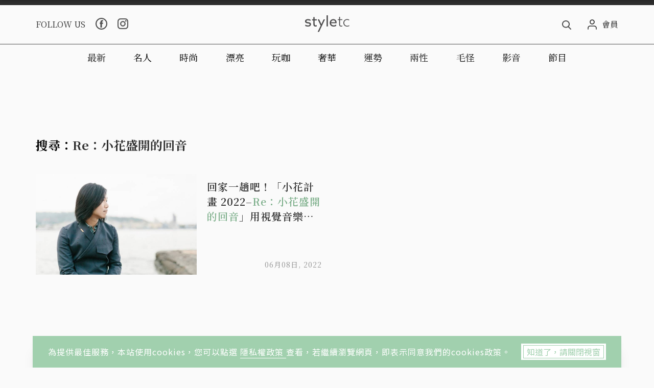

--- FILE ---
content_type: text/html; charset=utf-8
request_url: https://www.google.com/recaptcha/api2/aframe
body_size: 266
content:
<!DOCTYPE HTML><html><head><meta http-equiv="content-type" content="text/html; charset=UTF-8"></head><body><script nonce="kShYq0tyLCM-8Tpg2NVelg">/** Anti-fraud and anti-abuse applications only. See google.com/recaptcha */ try{var clients={'sodar':'https://pagead2.googlesyndication.com/pagead/sodar?'};window.addEventListener("message",function(a){try{if(a.source===window.parent){var b=JSON.parse(a.data);var c=clients[b['id']];if(c){var d=document.createElement('img');d.src=c+b['params']+'&rc='+(localStorage.getItem("rc::a")?sessionStorage.getItem("rc::b"):"");window.document.body.appendChild(d);sessionStorage.setItem("rc::e",parseInt(sessionStorage.getItem("rc::e")||0)+1);localStorage.setItem("rc::h",'1769964200048');}}}catch(b){}});window.parent.postMessage("_grecaptcha_ready", "*");}catch(b){}</script></body></html>

--- FILE ---
content_type: image/svg+xml
request_url: https://static.styletc.com/images/dist/article/XX.svg
body_size: 878
content:
<?xml version="1.0" encoding="UTF-8"?>
<svg width="17px" height="17px" viewBox="0 0 17 17" version="1.1" xmlns="http://www.w3.org/2000/svg" xmlns:xlink="http://www.w3.org/1999/xlink">
    <!-- Generator: Sketch 60 (88103) - https://sketch.com -->
    <title>Fill 3</title>
    <desc>Created with Sketch.</desc>
    <g id="內文頁" stroke="none" stroke-width="1" fill="none" fill-rule="evenodd">
        <g id="styletc＿18＿web" transform="translate(-517.000000, -607.000000)" fill="#FFFFFF" stroke="#FFFFFF" stroke-width="0.5">
            <g id="Group-18" transform="translate(420.000000, 336.000000)">
                <g id="Group-4" transform="translate(50.000000, 258.000000)">
                    <g id="Group-17" transform="translate(48.000000, 6.000000)">
                        <path d="M14.7281372,8.28319572 C14.3654214,7.92099093 13.7775896,7.92099093 13.4151058,8.28319572 L7.50579726,14.1879572 L1.59648868,8.28319572 C1.24009859,7.91467003 0.652266778,7.90446381 0.283457303,8.26052168 C-0.0854102072,8.61640557 -0.0956242856,9.20378506 0.260765799,9.57231075 C0.268252254,9.5800234 0.27573871,9.58773605 0.283457303,9.59521675 L6.19276589,15.4999783 L0.283457303,21.4047398 C-0.0854102072,21.7606237 -0.0956242856,22.3480032 0.260765799,22.7167608 C0.616923746,23.0853445 1.20475556,23.0955507 1.57356504,22.7394349 C1.58128363,22.7319542 1.58900222,22.7244735 1.59648868,22.7167608 L7.50579726,16.8119993 L13.4151058,22.7167608 C13.7839153,23.0726447 14.3717471,23.0624385 14.7279051,22.6939128 C15.0754159,22.3344335 15.0754159,21.764277 14.7279051,21.4047398 L8.81882863,15.4999783 L14.7281372,9.59521675 C15.0906209,9.23301196 15.0906209,8.64563247 14.7281372,8.28319572" id="Fill-3"></path>
                    </g>
                </g>
            </g>
        </g>
    </g>
</svg>

--- FILE ---
content_type: image/svg+xml
request_url: https://static.styletc.com/images/dist/layout/facebook_w.svg
body_size: 1507
content:
<?xml version="1.0" encoding="UTF-8"?>
<svg width="23px" height="23px" viewBox="0 0 23 23" version="1.1" xmlns="http://www.w3.org/2000/svg" xmlns:xlink="http://www.w3.org/1999/xlink">
    <!-- Generator: Sketch 58 (84663) - https://sketch.com -->
    <title>Group</title>
    <desc>Created with Sketch.</desc>
    <g id="Symbols" stroke="none" stroke-width="1" fill="none" fill-rule="evenodd">
        <g id="footer_web" transform="translate(-744.000000, -57.000000)">
            <g id="Group-16">
                <g id="Group-5" transform="translate(412.000000, 54.000000)">
                    <g id="Group-2" transform="translate(333.000000, 1.000000)">
                        <g id="Group" transform="translate(0.000000, 3.000000)">
                            <path d="M13.5342243,10.7861317 L11.5765971,10.7861317 L11.5765971,18 L8.61062581,18 L8.61062581,10.7861317 L7.2,10.7861317 L7.2,8.25089136 L8.61062581,8.25089136 L8.61062581,6.61030286 C8.61062581,5.43710504 9.16466754,3.6 11.6029987,3.6 L13.8,3.60924552 L13.8,6.07012827 L12.2059322,6.07012827 C11.9444589,6.07012827 11.5767927,6.20153272 11.5767927,6.76118192 L11.5767927,8.25325192 L13.7933507,8.25325192 L13.5342243,10.7861317 Z" id="Path" fill="#ffffff" fill-rule="nonzero"></path>
                            <circle id="Oval" stroke="#ffffff" stroke-width="2" cx="10.5" cy="10.5" r="10.5"></circle>
                        </g>
                    </g>
                </g>
            </g>
        </g>
    </g>
</svg>

--- FILE ---
content_type: application/javascript; charset=UTF-8
request_url: https://www.styletc.com/_nuxt/bfa4d6b.js
body_size: 14028
content:
/*! For license information please see LICENSES */
(window.webpackJsonp=window.webpackJsonp||[]).push([[17],{128:function(t,e,n){"use strict";e.a=function(t,e){return e=e||{},new Promise((function(n,i){var o=new XMLHttpRequest,r=[],a=[],s={},c=function(){return{ok:2==(o.status/100|0),statusText:o.statusText,status:o.status,url:o.responseURL,text:function(){return Promise.resolve(o.responseText)},json:function(){return Promise.resolve(o.responseText).then(JSON.parse)},blob:function(){return Promise.resolve(new Blob([o.response]))},clone:c,headers:{keys:function(){return r},entries:function(){return a},get:function(t){return s[t.toLowerCase()]},has:function(t){return t.toLowerCase()in s}}}};for(var u in o.open(e.method||"get",t,!0),o.onload=function(){o.getAllResponseHeaders().replace(/^(.*?):[^\S\n]*([\s\S]*?)$/gm,(function(t,e,n){r.push(e=e.toLowerCase()),a.push([e,n]),s[e]=s[e]?s[e]+","+n:n})),n(c())},o.onerror=i,o.withCredentials="include"==e.credentials,e.headers)o.setRequestHeader(u,e.headers[u]);o.send(e.body||null)}))}},129:function(t,e,n){"use strict";var i=function(t){return function(t){return!!t&&"object"==typeof t}(t)&&!function(t){var e=Object.prototype.toString.call(t);return"[object RegExp]"===e||"[object Date]"===e||function(t){return t.$$typeof===o}(t)}(t)};var o="function"==typeof Symbol&&Symbol.for?Symbol.for("react.element"):60103;function r(t,e){return!1!==e.clone&&e.isMergeableObject(t)?l((n=t,Array.isArray(n)?[]:{}),t,e):t;var n}function a(t,e,n){return t.concat(e).map((function(t){return r(t,n)}))}function s(t){return Object.keys(t).concat(function(t){return Object.getOwnPropertySymbols?Object.getOwnPropertySymbols(t).filter((function(e){return t.propertyIsEnumerable(e)})):[]}(t))}function c(t,e){try{return e in t}catch(t){return!1}}function u(t,e,n){var i={};return n.isMergeableObject(t)&&s(t).forEach((function(e){i[e]=r(t[e],n)})),s(e).forEach((function(o){(function(t,e){return c(t,e)&&!(Object.hasOwnProperty.call(t,e)&&Object.propertyIsEnumerable.call(t,e))})(t,o)||(c(t,o)&&n.isMergeableObject(e[o])?i[o]=function(t,e){if(!e.customMerge)return l;var n=e.customMerge(t);return"function"==typeof n?n:l}(o,n)(t[o],e[o],n):i[o]=r(e[o],n))})),i}function l(t,e,n){(n=n||{}).arrayMerge=n.arrayMerge||a,n.isMergeableObject=n.isMergeableObject||i,n.cloneUnlessOtherwiseSpecified=r;var o=Array.isArray(e);return o===Array.isArray(t)?o?n.arrayMerge(t,e,n):u(t,e,n):r(e,n)}l.all=function(t,e){if(!Array.isArray(t))throw new Error("first argument should be an array");return t.reduce((function(t,n){return l(t,n,e)}),{})};var f=l;t.exports=f},131:function(t,e){t.exports=function(t){function e(i){if(n[i])return n[i].exports;var o=n[i]={i:i,l:!1,exports:{}};return t[i].call(o.exports,o,o.exports,e),o.l=!0,o.exports}var n={};return e.m=t,e.c=n,e.d=function(t,n,i){e.o(t,n)||Object.defineProperty(t,n,{configurable:!1,enumerable:!0,get:i})},e.n=function(t){var n=t&&t.__esModule?function(){return t.default}:function(){return t};return e.d(n,"a",n),n},e.o=function(t,e){return Object.prototype.hasOwnProperty.call(t,e)},e.p="",e(e.s=0)}([function(t,e,n){"use strict";var i="function"==typeof Symbol&&"symbol"==typeof Symbol.iterator?function(t){return typeof t}:function(t){return t&&"function"==typeof Symbol&&t.constructor===Symbol&&t!==Symbol.prototype?"symbol":typeof t},o=n(1);t.exports=function(e,n){var r=!(arguments.length>2&&void 0!==arguments[2])||arguments[2],a="object"===("undefined"==typeof document?"undefined":i(document))&&"string"==typeof document.cookie,s="object"===(void 0===e?"undefined":i(e))&&"object"===(void 0===n?"undefined":i(n))&&void 0!==t,c=!a&&!s||a&&s,u=function(t){if(s){var i=e.headers.cookie||"";return t&&(i=(i=n.getHeaders())["set-cookie"]?i["set-cookie"].map((function(t){return t.split(";")[0]})).join(";"):""),i}if(a)return document.cookie||""},l=function(){var t=n.getHeader("Set-Cookie");return(t="string"==typeof t?[t]:t)||[]},f=function(t){return n.setHeader("Set-Cookie",t)},d=function(t,e){if(!e)return t;try{return JSON.parse(t)}catch(e){return t}},h={parseJSON:r,set:function(){var t=arguments.length>0&&void 0!==arguments[0]?arguments[0]:"",e=arguments.length>1&&void 0!==arguments[1]?arguments[1]:"",n=arguments.length>2&&void 0!==arguments[2]?arguments[2]:{path:"/"};if(!c)if(e="object"===(void 0===e?"undefined":i(e))?JSON.stringify(e):e,s){var r=l();r.push(o.serialize(t,e,n)),f(r)}else document.cookie=o.serialize(t,e,n)},setAll:function(){var t=arguments.length>0&&void 0!==arguments[0]?arguments[0]:[];c||Array.isArray(t)&&t.forEach((function(t){var e=t.name,n=void 0===e?"":e,i=t.value,o=void 0===i?"":i,r=t.opts,a=void 0===r?{path:"/"}:r;h.set(n,o,a)}))},get:function(){var t=arguments.length>0&&void 0!==arguments[0]?arguments[0]:"",e=arguments.length>1&&void 0!==arguments[1]?arguments[1]:{fromRes:!1,parseJSON:h.parseJSON};if(c)return"";var n=o.parse(u(e.fromRes)),i=n[t];return d(i,e.parseJSON)},getAll:function(){var t=arguments.length>0&&void 0!==arguments[0]?arguments[0]:{fromRes:!1,parseJSON:h.parseJSON};if(c)return{};var e=o.parse(u(t.fromRes));for(var n in e)e[n]=d(e[n],t.parseJSON);return e},remove:function(){var t=arguments.length>0&&void 0!==arguments[0]?arguments[0]:"",e=arguments.length>1&&void 0!==arguments[1]?arguments[1]:{path:"/"};if(!c){var n=h.get(t);e.expires=new Date(0),void 0!==n&&h.set(t,"",e)}},removeAll:function(){if(!c){var t=o.parse(u());for(var e in t)h.remove(e)}},nodeCookie:o};return h}},function(t,e,n){"use strict";function i(t,e){try{return e(t)}catch(e){return t}}e.parse=function(t,e){if("string"!=typeof t)throw new TypeError("argument str must be a string");for(var n={},r=e||{},s=t.split(a),c=r.decode||o,u=0;u<s.length;u++){var l=s[u],f=l.indexOf("=");if(!(f<0)){var d=l.substr(0,f).trim(),h=l.substr(++f,l.length).trim();'"'==h[0]&&(h=h.slice(1,-1)),null==n[d]&&(n[d]=i(h,c))}}return n},e.serialize=function(t,e,n){var i=n||{},o=i.encode||r;if("function"!=typeof o)throw new TypeError("option encode is invalid");if(!s.test(t))throw new TypeError("argument name is invalid");var a=o(e);if(a&&!s.test(a))throw new TypeError("argument val is invalid");var c=t+"="+a;if(null!=i.maxAge){var u=i.maxAge-0;if(isNaN(u))throw new Error("maxAge should be a Number");c+="; Max-Age="+Math.floor(u)}if(i.domain){if(!s.test(i.domain))throw new TypeError("option domain is invalid");c+="; Domain="+i.domain}if(i.path){if(!s.test(i.path))throw new TypeError("option path is invalid");c+="; Path="+i.path}if(i.expires){if("function"!=typeof i.expires.toUTCString)throw new TypeError("option expires is invalid");c+="; Expires="+i.expires.toUTCString()}if(i.httpOnly&&(c+="; HttpOnly"),i.secure&&(c+="; Secure"),i.sameSite)switch("string"==typeof i.sameSite?i.sameSite.toLowerCase():i.sameSite){case!0:c+="; SameSite=Strict";break;case"lax":c+="; SameSite=Lax";break;case"strict":c+="; SameSite=Strict";break;case"none":c+="; SameSite=None";break;default:throw new TypeError("option sameSite is invalid")}return c};var o=decodeURIComponent,r=encodeURIComponent,a=/; */,s=/^[\u0009\u0020-\u007e\u0080-\u00ff]+$/}])},132:function(t,e,n){var i;!function(){function o(t,e,n){return t.call.apply(t.bind,arguments)}function r(t,e,n){if(!t)throw Error();if(2<arguments.length){var i=Array.prototype.slice.call(arguments,2);return function(){var n=Array.prototype.slice.call(arguments);return Array.prototype.unshift.apply(n,i),t.apply(e,n)}}return function(){return t.apply(e,arguments)}}function a(t,e,n){return(a=Function.prototype.bind&&-1!=Function.prototype.bind.toString().indexOf("native code")?o:r).apply(null,arguments)}var s=Date.now||function(){return+new Date};function c(t,e){this.a=t,this.o=e||t,this.c=this.o.document}var u=!!window.FontFace;function l(t,e,n,i){if(e=t.c.createElement(e),n)for(var o in n)n.hasOwnProperty(o)&&("style"==o?e.style.cssText=n[o]:e.setAttribute(o,n[o]));return i&&e.appendChild(t.c.createTextNode(i)),e}function f(t,e,n){(t=t.c.getElementsByTagName(e)[0])||(t=document.documentElement),t.insertBefore(n,t.lastChild)}function d(t){t.parentNode&&t.parentNode.removeChild(t)}function h(t,e,n){e=e||[],n=n||[];for(var i=t.className.split(/\s+/),o=0;o<e.length;o+=1){for(var r=!1,a=0;a<i.length;a+=1)if(e[o]===i[a]){r=!0;break}r||i.push(e[o])}for(e=[],o=0;o<i.length;o+=1){for(r=!1,a=0;a<n.length;a+=1)if(i[o]===n[a]){r=!0;break}r||e.push(i[o])}t.className=e.join(" ").replace(/\s+/g," ").replace(/^\s+|\s+$/,"")}function p(t,e){for(var n=t.className.split(/\s+/),i=0,o=n.length;i<o;i++)if(n[i]==e)return!0;return!1}function v(t,e,n){function i(){s&&o&&r&&(s(a),s=null)}e=l(t,"link",{rel:"stylesheet",href:e,media:"all"});var o=!1,r=!0,a=null,s=n||null;u?(e.onload=function(){o=!0,i()},e.onerror=function(){o=!0,a=Error("Stylesheet failed to load"),i()}):setTimeout((function(){o=!0,i()}),0),f(t,"head",e)}function m(t,e,n,i){var o=t.c.getElementsByTagName("head")[0];if(o){var r=l(t,"script",{src:e}),a=!1;return r.onload=r.onreadystatechange=function(){a||this.readyState&&"loaded"!=this.readyState&&"complete"!=this.readyState||(a=!0,n&&n(null),r.onload=r.onreadystatechange=null,"HEAD"==r.parentNode.tagName&&o.removeChild(r))},o.appendChild(r),setTimeout((function(){a||(a=!0,n&&n(Error("Script load timeout")))}),i||5e3),r}return null}function g(){this.a=0,this.c=null}function y(t){return t.a++,function(){t.a--,w(t)}}function b(t,e){t.c=e,w(t)}function w(t){0==t.a&&t.c&&(t.c(),t.c=null)}function _(t){this.a=t||"-"}function N(t,e){this.c=t,this.f=4,this.a="n";var n=(e||"n4").match(/^([nio])([1-9])$/i);n&&(this.a=n[1],this.f=parseInt(n[2],10))}function C(t){var e=[];t=t.split(/,\s*/);for(var n=0;n<t.length;n++){var i=t[n].replace(/['"]/g,"");-1!=i.indexOf(" ")||/^\d/.test(i)?e.push("'"+i+"'"):e.push(i)}return e.join(",")}function E(t){return t.a+t.f}function A(t){var e="normal";return"o"===t.a?e="oblique":"i"===t.a&&(e="italic"),e}function x(t){var e=4,n="n",i=null;return t&&((i=t.match(/(normal|oblique|italic)/i))&&i[1]&&(n=i[1].substr(0,1).toLowerCase()),(i=t.match(/([1-9]00|normal|bold)/i))&&i[1]&&(/bold/i.test(i[1])?e=7:/[1-9]00/.test(i[1])&&(e=parseInt(i[1].substr(0,1),10)))),n+e}function S(t,e){this.c=t,this.f=t.o.document.documentElement,this.h=e,this.a=new _("-"),this.j=!1!==e.events,this.g=!1!==e.classes}function T(t){if(t.g){var e=p(t.f,t.a.c("wf","active")),n=[],i=[t.a.c("wf","loading")];e||n.push(t.a.c("wf","inactive")),h(t.f,n,i)}j(t,"inactive")}function j(t,e,n){t.j&&t.h[e]&&(n?t.h[e](n.c,E(n)):t.h[e]())}function k(){this.c={}}function z(t,e){this.c=t,this.f=e,this.a=l(this.c,"span",{"aria-hidden":"true"},this.f)}function O(t){f(t.c,"body",t.a)}function L(t){return"display:block;position:absolute;top:-9999px;left:-9999px;font-size:300px;width:auto;height:auto;line-height:normal;margin:0;padding:0;font-variant:normal;white-space:nowrap;font-family:"+C(t.c)+";font-style:"+A(t)+";font-weight:"+t.f+"00;"}function M(t,e,n,i,o,r){this.g=t,this.j=e,this.a=i,this.c=n,this.f=o||3e3,this.h=r||void 0}function P(t,e,n,i,o,r,a){this.v=t,this.B=e,this.c=n,this.a=i,this.s=a||"BESbswy",this.f={},this.w=o||3e3,this.u=r||null,this.m=this.j=this.h=this.g=null,this.g=new z(this.c,this.s),this.h=new z(this.c,this.s),this.j=new z(this.c,this.s),this.m=new z(this.c,this.s),t=L(t=new N(this.a.c+",serif",E(this.a))),this.g.a.style.cssText=t,t=L(t=new N(this.a.c+",sans-serif",E(this.a))),this.h.a.style.cssText=t,t=L(t=new N("serif",E(this.a))),this.j.a.style.cssText=t,t=L(t=new N("sans-serif",E(this.a))),this.m.a.style.cssText=t,O(this.g),O(this.h),O(this.j),O(this.m)}_.prototype.c=function(t){for(var e=[],n=0;n<arguments.length;n++)e.push(arguments[n].replace(/[\W_]+/g,"").toLowerCase());return e.join(this.a)},M.prototype.start=function(){var t=this.c.o.document,e=this,n=s(),i=new Promise((function(i,o){!function r(){s()-n>=e.f?o():t.fonts.load(function(t){return A(t)+" "+t.f+"00 300px "+C(t.c)}(e.a),e.h).then((function(t){1<=t.length?i():setTimeout(r,25)}),(function(){o()}))}()})),o=null,r=new Promise((function(t,n){o=setTimeout(n,e.f)}));Promise.race([r,i]).then((function(){o&&(clearTimeout(o),o=null),e.g(e.a)}),(function(){e.j(e.a)}))};var R={D:"serif",C:"sans-serif"},I=null;function H(){if(null===I){var t=/AppleWebKit\/([0-9]+)(?:\.([0-9]+))/.exec(window.navigator.userAgent);I=!!t&&(536>parseInt(t[1],10)||536===parseInt(t[1],10)&&11>=parseInt(t[2],10))}return I}function F(t,e,n){for(var i in R)if(R.hasOwnProperty(i)&&e===t.f[R[i]]&&n===t.f[R[i]])return!0;return!1}function B(t){var e,n=t.g.a.offsetWidth,i=t.h.a.offsetWidth;(e=n===t.f.serif&&i===t.f["sans-serif"])||(e=H()&&F(t,n,i)),e?s()-t.A>=t.w?H()&&F(t,n,i)&&(null===t.u||t.u.hasOwnProperty(t.a.c))?U(t,t.v):U(t,t.B):function(t){setTimeout(a((function(){B(this)}),t),50)}(t):U(t,t.v)}function U(t,e){setTimeout(a((function(){d(this.g.a),d(this.h.a),d(this.j.a),d(this.m.a),e(this.a)}),t),0)}function W(t,e,n){this.c=t,this.a=e,this.f=0,this.m=this.j=!1,this.s=n}P.prototype.start=function(){this.f.serif=this.j.a.offsetWidth,this.f["sans-serif"]=this.m.a.offsetWidth,this.A=s(),B(this)};var D=null;function $(t){0==--t.f&&t.j&&(t.m?((t=t.a).g&&h(t.f,[t.a.c("wf","active")],[t.a.c("wf","loading"),t.a.c("wf","inactive")]),j(t,"active")):T(t.a))}function J(t){this.j=t,this.a=new k,this.h=0,this.f=this.g=!0}function X(t,e,n,i,o){var r=0==--t.h;(t.f||t.g)&&setTimeout((function(){var t=o||null,s=i||{};if(0===n.length&&r)T(e.a);else{e.f+=n.length,r&&(e.j=r);var c,u=[];for(c=0;c<n.length;c++){var l=n[c],f=s[l.c],d=e.a,p=l;if(d.g&&h(d.f,[d.a.c("wf",p.c,E(p).toString(),"loading")]),j(d,"fontloading",p),d=null,null===D)if(window.FontFace){p=/Gecko.*Firefox\/(\d+)/.exec(window.navigator.userAgent);var v=/OS X.*Version\/10\..*Safari/.exec(window.navigator.userAgent)&&/Apple/.exec(window.navigator.vendor);D=p?42<parseInt(p[1],10):!v}else D=!1;d=D?new M(a(e.g,e),a(e.h,e),e.c,l,e.s,f):new P(a(e.g,e),a(e.h,e),e.c,l,e.s,t,f),u.push(d)}for(c=0;c<u.length;c++)u[c].start()}}),0)}function q(t,e){this.c=t,this.a=e}function Y(t,e){this.c=t,this.a=e}function G(t,e){this.c=t||K,this.a=[],this.f=[],this.g=e||""}W.prototype.g=function(t){var e=this.a;e.g&&h(e.f,[e.a.c("wf",t.c,E(t).toString(),"active")],[e.a.c("wf",t.c,E(t).toString(),"loading"),e.a.c("wf",t.c,E(t).toString(),"inactive")]),j(e,"fontactive",t),this.m=!0,$(this)},W.prototype.h=function(t){var e=this.a;if(e.g){var n=p(e.f,e.a.c("wf",t.c,E(t).toString(),"active")),i=[],o=[e.a.c("wf",t.c,E(t).toString(),"loading")];n||i.push(e.a.c("wf",t.c,E(t).toString(),"inactive")),h(e.f,i,o)}j(e,"fontinactive",t),$(this)},J.prototype.load=function(t){this.c=new c(this.j,t.context||this.j),this.g=!1!==t.events,this.f=!1!==t.classes,function(t,e,n){var i=[],o=n.timeout;!function(t){t.g&&h(t.f,[t.a.c("wf","loading")]),j(t,"loading")}(e);i=function(t,e,n){var i,o=[];for(i in e)if(e.hasOwnProperty(i)){var r=t.c[i];r&&o.push(r(e[i],n))}return o}(t.a,n,t.c);var r=new W(t.c,e,o);for(t.h=i.length,e=0,n=i.length;e<n;e++)i[e].load((function(e,n,i){X(t,r,e,n,i)}))}(this,new S(this.c,t),t)},q.prototype.load=function(t){var e=this,n=e.a.projectId,i=e.a.version;if(n){var o=e.c.o;m(this.c,(e.a.api||"https://fast.fonts.net/jsapi")+"/"+n+".js"+(i?"?v="+i:""),(function(i){i?t([]):(o["__MonotypeConfiguration__"+n]=function(){return e.a},function e(){if(o["__mti_fntLst"+n]){var i,r=o["__mti_fntLst"+n](),a=[];if(r)for(var s=0;s<r.length;s++){var c=r[s].fontfamily;null!=r[s].fontStyle&&null!=r[s].fontWeight?(i=r[s].fontStyle+r[s].fontWeight,a.push(new N(c,i))):a.push(new N(c))}t(a)}else setTimeout((function(){e()}),50)}())})).id="__MonotypeAPIScript__"+n}else t([])},Y.prototype.load=function(t){var e,n,i=this.a.urls||[],o=this.a.families||[],r=this.a.testStrings||{},a=new g;for(e=0,n=i.length;e<n;e++)v(this.c,i[e],y(a));var s=[];for(e=0,n=o.length;e<n;e++)if((i=o[e].split(":"))[1])for(var c=i[1].split(","),u=0;u<c.length;u+=1)s.push(new N(i[0],c[u]));else s.push(new N(i[0]));b(a,(function(){t(s,r)}))};var K="https://fonts.googleapis.com/css";function V(t){this.f=t,this.a=[],this.c={}}var Q={latin:"BESbswy","latin-ext":"çöüğş",cyrillic:"йяЖ",greek:"αβΣ",khmer:"កខគ",Hanuman:"កខគ"},Z={thin:"1",extralight:"2","extra-light":"2",ultralight:"2","ultra-light":"2",light:"3",regular:"4",book:"4",medium:"5","semi-bold":"6",semibold:"6","demi-bold":"6",demibold:"6",bold:"7","extra-bold":"8",extrabold:"8","ultra-bold":"8",ultrabold:"8",black:"9",heavy:"9",l:"3",r:"4",b:"7"},tt={i:"i",italic:"i",n:"n",normal:"n"},et=/^(thin|(?:(?:extra|ultra)-?)?light|regular|book|medium|(?:(?:semi|demi|extra|ultra)-?)?bold|black|heavy|l|r|b|[1-9]00)?(n|i|normal|italic)?$/;function nt(t,e){this.c=t,this.a=e}var it={Arimo:!0,Cousine:!0,Tinos:!0};function ot(t,e){this.c=t,this.a=e}function rt(t,e){this.c=t,this.f=e,this.a=[]}nt.prototype.load=function(t){var e=new g,n=this.c,i=new G(this.a.api,this.a.text),o=this.a.families;!function(t,e){for(var n=e.length,i=0;i<n;i++){var o=e[i].split(":");3==o.length&&t.f.push(o.pop());var r="";2==o.length&&""!=o[1]&&(r=":"),t.a.push(o.join(r))}}(i,o);var r=new V(o);!function(t){for(var e=t.f.length,n=0;n<e;n++){var i=t.f[n].split(":"),o=i[0].replace(/\+/g," "),r=["n4"];if(2<=i.length){var a;if(a=[],s=i[1])for(var s,c=(s=s.split(",")).length,u=0;u<c;u++){var l;if((l=s[u]).match(/^[\w-]+$/))if(null==(d=et.exec(l.toLowerCase())))l="";else{if(l=null==(l=d[2])||""==l?"n":tt[l],null==(d=d[1])||""==d)d="4";else var f=Z[d],d=f||(isNaN(d)?"4":d.substr(0,1));l=[l,d].join("")}else l="";l&&a.push(l)}0<a.length&&(r=a),3==i.length&&(a=[],0<(i=(i=i[2])?i.split(","):a).length&&(i=Q[i[0]])&&(t.c[o]=i))}for(t.c[o]||(i=Q[o])&&(t.c[o]=i),i=0;i<r.length;i+=1)t.a.push(new N(o,r[i]))}}(r),v(n,function(t){if(0==t.a.length)throw Error("No fonts to load!");if(-1!=t.c.indexOf("kit="))return t.c;for(var e=t.a.length,n=[],i=0;i<e;i++)n.push(t.a[i].replace(/ /g,"+"));return e=t.c+"?family="+n.join("%7C"),0<t.f.length&&(e+="&subset="+t.f.join(",")),0<t.g.length&&(e+="&text="+encodeURIComponent(t.g)),e}(i),y(e)),b(e,(function(){t(r.a,r.c,it)}))},ot.prototype.load=function(t){var e=this.a.id,n=this.c.o;e?m(this.c,(this.a.api||"https://use.typekit.net")+"/"+e+".js",(function(e){if(e)t([]);else if(n.Typekit&&n.Typekit.config&&n.Typekit.config.fn){e=n.Typekit.config.fn;for(var i=[],o=0;o<e.length;o+=2)for(var r=e[o],a=e[o+1],s=0;s<a.length;s++)i.push(new N(r,a[s]));try{n.Typekit.load({events:!1,classes:!1,async:!0})}catch(t){}t(i)}}),2e3):t([])},rt.prototype.load=function(t){var e=this.f.id,n=this.c.o,i=this;e?(n.__webfontfontdeckmodule__||(n.__webfontfontdeckmodule__={}),n.__webfontfontdeckmodule__[e]=function(e,n){for(var o=0,r=n.fonts.length;o<r;++o){var a=n.fonts[o];i.a.push(new N(a.name,x("font-weight:"+a.weight+";font-style:"+a.style)))}t(i.a)},m(this.c,(this.f.api||"https://f.fontdeck.com/s/css/js/")+function(t){return t.o.location.hostname||t.a.location.hostname}(this.c)+"/"+e+".js",(function(e){e&&t([])}))):t([])};var at=new J(window);at.a.c.custom=function(t,e){return new Y(e,t)},at.a.c.fontdeck=function(t,e){return new rt(e,t)},at.a.c.monotype=function(t,e){return new q(e,t)},at.a.c.typekit=function(t,e){return new ot(e,t)},at.a.c.google=function(t,e){return new nt(e,t)};var st={load:a(at.load,at)};void 0===(i=function(){return st}.call(e,n,e,t))||(t.exports=i)}()},133:function(t,e,n){"use strict";function i(t){return null!==t&&"object"==typeof t}function o(t,e){var n=arguments.length>2&&void 0!==arguments[2]?arguments[2]:".",r=arguments.length>3?arguments[3]:void 0;if(!i(e))return o(t,{},n,r);var a=Object.assign({},e);for(var s in t)if("__proto__"!==s&&"constructor"!==s){var c=t[s];null!==c&&(r&&r(a,s,c,n)||(Array.isArray(c)&&Array.isArray(a[s])?a[s]=a[s].concat(c):i(c)&&i(a[s])?a[s]=o(c,a[s],(n?"".concat(n,"."):"")+s.toString(),r):a[s]=c))}return a}function r(t){return function(){for(var e=arguments.length,n=new Array(e),i=0;i<e;i++)n[i]=arguments[i];return n.reduce((function(e,n){return o(e,n,"",t)}),{})}}var a=r();a.fn=r((function(t,e,n,i){if(void 0!==t[e]&&"function"==typeof n)return t[e]=n(t[e]),!0})),a.arrayFn=r((function(t,e,n,i){if(Array.isArray(t[e])&&"function"==typeof n)return t[e]=n(t[e]),!0})),a.extend=r,t.exports=a},134:function(t,e,n){!function(e,n){var i=function(t,e,n){"use strict";var i,o;if(function(){var e,n={lazyClass:"lazyload",loadedClass:"lazyloaded",loadingClass:"lazyloading",preloadClass:"lazypreload",errorClass:"lazyerror",autosizesClass:"lazyautosizes",fastLoadedClass:"ls-is-cached",iframeLoadMode:0,srcAttr:"data-src",srcsetAttr:"data-srcset",sizesAttr:"data-sizes",minSize:40,customMedia:{},init:!0,expFactor:1.5,hFac:.8,loadMode:2,loadHidden:!0,ricTimeout:0,throttleDelay:125};for(e in o=t.lazySizesConfig||t.lazysizesConfig||{},n)e in o||(o[e]=n[e])}(),!e||!e.getElementsByClassName)return{init:function(){},cfg:o,noSupport:!0};var r=e.documentElement,a=t.HTMLPictureElement,s=t.addEventListener.bind(t),c=t.setTimeout,u=t.requestAnimationFrame||c,l=t.requestIdleCallback,f=/^picture$/i,d=["load","error","lazyincluded","_lazyloaded"],h={},p=Array.prototype.forEach,v=function(t,e){return h[e]||(h[e]=new RegExp("(\\s|^)"+e+"(\\s|$)")),h[e].test(t.getAttribute("class")||"")&&h[e]},m=function(t,e){v(t,e)||t.setAttribute("class",(t.getAttribute("class")||"").trim()+" "+e)},g=function(t,e){var n;(n=v(t,e))&&t.setAttribute("class",(t.getAttribute("class")||"").replace(n," "))},y=function(t,e,n){var i=n?"addEventListener":"removeEventListener";n&&y(t,e),d.forEach((function(n){t[i](n,e)}))},b=function(t,n,o,r,a){var s=e.createEvent("Event");return o||(o={}),o.instance=i,s.initEvent(n,!r,!a),s.detail=o,t.dispatchEvent(s),s},w=function(e,n){var i;!a&&(i=t.picturefill||o.pf)?(n&&n.src&&!e.getAttribute("srcset")&&e.setAttribute("srcset",n.src),i({reevaluate:!0,elements:[e]})):n&&n.src&&(e.src=n.src)},_=function(t,e){return(getComputedStyle(t,null)||{})[e]},N=function(t,e,n){for(n=n||t.offsetWidth;n<o.minSize&&e&&!t._lazysizesWidth;)n=e.offsetWidth,e=e.parentNode;return n},C=(ht=[],pt=[],vt=ht,mt=function(){var t=vt;for(vt=ht.length?pt:ht,ft=!0,dt=!1;t.length;)t.shift()();ft=!1},gt=function(t,n){ft&&!n?t.apply(this,arguments):(vt.push(t),dt||(dt=!0,(e.hidden?c:u)(mt)))},gt._lsFlush=mt,gt),E=function(t,e){return e?function(){C(t)}:function(){var e=this,n=arguments;C((function(){t.apply(e,n)}))}},A=function(t){var e,i,o=function(){e=null,t()},r=function(){var t=n.now()-i;t<99?c(r,99-t):(l||o)(o)};return function(){i=n.now(),e||(e=c(r,99))}},x=(J=/^img$/i,X=/^iframe$/i,q="onscroll"in t&&!/(gle|ing)bot/.test(navigator.userAgent),Y=0,G=0,K=-1,V=function(t){G--,(!t||G<0||!t.target)&&(G=0)},Q=function(t){return null==$&&($="hidden"==_(e.body,"visibility")),$||!("hidden"==_(t.parentNode,"visibility")&&"hidden"==_(t,"visibility"))},Z=function(t,n){var i,o=t,a=Q(t);for(B-=n,D+=n,U-=n,W+=n;a&&(o=o.offsetParent)&&o!=e.body&&o!=r;)(a=(_(o,"opacity")||1)>0)&&"visible"!=_(o,"overflow")&&(i=o.getBoundingClientRect(),a=W>i.left&&U<i.right&&D>i.top-1&&B<i.bottom+1);return a},tt=function(){var t,n,a,s,c,u,l,f,d,h,p,v,m=i.elements;if((R=o.loadMode)&&G<8&&(t=m.length)){for(n=0,K++;n<t;n++)if(m[n]&&!m[n]._lazyRace)if(!q||i.prematureUnveil&&i.prematureUnveil(m[n]))st(m[n]);else if((f=m[n].getAttribute("data-expand"))&&(u=1*f)||(u=Y),h||(h=!o.expand||o.expand<1?r.clientHeight>500&&r.clientWidth>500?500:370:o.expand,i._defEx=h,p=h*o.expFactor,v=o.hFac,$=null,Y<p&&G<1&&K>2&&R>2&&!e.hidden?(Y=p,K=0):Y=R>1&&K>1&&G<6?h:0),d!==u&&(H=innerWidth+u*v,F=innerHeight+u,l=-1*u,d=u),a=m[n].getBoundingClientRect(),(D=a.bottom)>=l&&(B=a.top)<=F&&(W=a.right)>=l*v&&(U=a.left)<=H&&(D||W||U||B)&&(o.loadHidden||Q(m[n]))&&(M&&G<3&&!f&&(R<3||K<4)||Z(m[n],u))){if(st(m[n]),c=!0,G>9)break}else!c&&M&&!s&&G<4&&K<4&&R>2&&(L[0]||o.preloadAfterLoad)&&(L[0]||!f&&(D||W||U||B||"auto"!=m[n].getAttribute(o.sizesAttr)))&&(s=L[0]||m[n]);s&&!c&&st(s)}},et=function(t){var e,i=0,r=o.throttleDelay,a=o.ricTimeout,s=function(){e=!1,i=n.now(),t()},u=l&&a>49?function(){l(s,{timeout:a}),a!==o.ricTimeout&&(a=o.ricTimeout)}:E((function(){c(s)}),!0);return function(t){var o;(t=!0===t)&&(a=33),e||(e=!0,(o=r-(n.now()-i))<0&&(o=0),t||o<9?u():c(u,o))}}(tt),nt=function(t){var e=t.target;e._lazyCache?delete e._lazyCache:(V(t),m(e,o.loadedClass),g(e,o.loadingClass),y(e,ot),b(e,"lazyloaded"))},it=E(nt),ot=function(t){it({target:t.target})},rt=function(t){var e,n=t.getAttribute(o.srcsetAttr);(e=o.customMedia[t.getAttribute("data-media")||t.getAttribute("media")])&&t.setAttribute("media",e),n&&t.setAttribute("srcset",n)},at=E((function(t,e,n,i,r){var a,s,u,l,d,h;(d=b(t,"lazybeforeunveil",e)).defaultPrevented||(i&&(n?m(t,o.autosizesClass):t.setAttribute("sizes",i)),s=t.getAttribute(o.srcsetAttr),a=t.getAttribute(o.srcAttr),r&&(l=(u=t.parentNode)&&f.test(u.nodeName||"")),h=e.firesLoad||"src"in t&&(s||a||l),d={target:t},m(t,o.loadingClass),h&&(clearTimeout(P),P=c(V,2500),y(t,ot,!0)),l&&p.call(u.getElementsByTagName("source"),rt),s?t.setAttribute("srcset",s):a&&!l&&(X.test(t.nodeName)?function(t,e){var n=t.getAttribute("data-load-mode")||o.iframeLoadMode;0==n?t.contentWindow.location.replace(e):1==n&&(t.src=e)}(t,a):t.src=a),r&&(s||l)&&w(t,{src:a})),t._lazyRace&&delete t._lazyRace,g(t,o.lazyClass),C((function(){var e=t.complete&&t.naturalWidth>1;h&&!e||(e&&m(t,o.fastLoadedClass),nt(d),t._lazyCache=!0,c((function(){"_lazyCache"in t&&delete t._lazyCache}),9)),"lazy"==t.loading&&G--}),!0)})),st=function(t){if(!t._lazyRace){var e,n=J.test(t.nodeName),i=n&&(t.getAttribute(o.sizesAttr)||t.getAttribute("sizes")),r="auto"==i;(!r&&M||!n||!t.getAttribute("src")&&!t.srcset||t.complete||v(t,o.errorClass)||!v(t,o.lazyClass))&&(e=b(t,"lazyunveilread").detail,r&&S.updateElem(t,!0,t.offsetWidth),t._lazyRace=!0,G++,at(t,e,r,i,n))}},ct=A((function(){o.loadMode=3,et()})),ut=function(){3==o.loadMode&&(o.loadMode=2),ct()},lt=function(){M||(n.now()-I<999?c(lt,999):(M=!0,o.loadMode=3,et(),s("scroll",ut,!0)))},{_:function(){I=n.now(),i.elements=e.getElementsByClassName(o.lazyClass),L=e.getElementsByClassName(o.lazyClass+" "+o.preloadClass),s("scroll",et,!0),s("resize",et,!0),s("pageshow",(function(t){if(t.persisted){var n=e.querySelectorAll("."+o.loadingClass);n.length&&n.forEach&&u((function(){n.forEach((function(t){t.complete&&st(t)}))}))}})),t.MutationObserver?new MutationObserver(et).observe(r,{childList:!0,subtree:!0,attributes:!0}):(r.addEventListener("DOMNodeInserted",et,!0),r.addEventListener("DOMAttrModified",et,!0),setInterval(et,999)),s("hashchange",et,!0),["focus","mouseover","click","load","transitionend","animationend"].forEach((function(t){e.addEventListener(t,et,!0)})),/d$|^c/.test(e.readyState)?lt():(s("load",lt),e.addEventListener("DOMContentLoaded",et),c(lt,2e4)),i.elements.length?(tt(),C._lsFlush()):et()},checkElems:et,unveil:st,_aLSL:ut}),S=(k=E((function(t,e,n,i){var o,r,a;if(t._lazysizesWidth=i,i+="px",t.setAttribute("sizes",i),f.test(e.nodeName||""))for(r=0,a=(o=e.getElementsByTagName("source")).length;r<a;r++)o[r].setAttribute("sizes",i);n.detail.dataAttr||w(t,n.detail)})),z=function(t,e,n){var i,o=t.parentNode;o&&(n=N(t,o,n),(i=b(t,"lazybeforesizes",{width:n,dataAttr:!!e})).defaultPrevented||(n=i.detail.width)&&n!==t._lazysizesWidth&&k(t,o,i,n))},O=A((function(){var t,e=j.length;if(e)for(t=0;t<e;t++)z(j[t])})),{_:function(){j=e.getElementsByClassName(o.autosizesClass),s("resize",O)},checkElems:O,updateElem:z}),T=function(){!T.i&&e.getElementsByClassName&&(T.i=!0,S._(),x._())};var j,k,z,O;var L,M,P,R,I,H,F,B,U,W,D,$,J,X,q,Y,G,K,V,Q,Z,tt,et,nt,it,ot,rt,at,st,ct,ut,lt;var ft,dt,ht,pt,vt,mt,gt;return c((function(){o.init&&T()})),i={cfg:o,autoSizer:S,loader:x,init:T,uP:w,aC:m,rC:g,hC:v,fire:b,gW:N,rAF:C}}(e,e.document,Date);e.lazySizes=i,t.exports&&(t.exports=i)}("undefined"!=typeof window?window:{})},43:function(t,e,n){"use strict";var i={name:"NoSsr",functional:!0,props:{placeholder:String,placeholderTag:{type:String,default:"div"}},render:function(t,e){var n=e.parent,i=e.slots,o=e.props,r=i(),a=r.default;void 0===a&&(a=[]);var s=r.placeholder;return n._isMounted?a:(n.$once("hook:mounted",(function(){n.$forceUpdate()})),o.placeholderTag&&(o.placeholder||s)?t(o.placeholderTag,{class:["no-ssr-placeholder"]},o.placeholder||s):a.length>0?a.map((function(){return t(!1)})):t(!1))}};t.exports=i},67:function(t,e,n){"use strict";n.d(e,"a",(function(){return l}));var i,o=function(){return(o=Object.assign||function(t){for(var e,n=1,i=arguments.length;n<i;n++)for(var o in e=arguments[n])Object.prototype.hasOwnProperty.call(e,o)&&(t[o]=e[o]);return t}).apply(this,arguments)},r=function(){function t(t){this.options=t,this.listeners={}}return t.prototype.on=function(t,e){var n=this.listeners[t]||[];this.listeners[t]=n.concat([e])},t.prototype.triggerEvent=function(t,e){var n=this;(this.listeners[t]||[]).forEach((function(t){return t({target:n,event:e})}))},t}();!function(t){t[t.Add=0]="Add",t[t.Remove=1]="Remove"}(i||(i={}));var a,s=function(){function t(){this.notifications=[]}return t.prototype.push=function(t){this.notifications.push(t),this.updateFn(t,i.Add,this.notifications)},t.prototype.splice=function(t,e){var n=this.notifications.splice(t,e)[0];return this.updateFn(n,i.Remove,this.notifications),n},t.prototype.indexOf=function(t){return this.notifications.indexOf(t)},t.prototype.onUpdate=function(t){this.updateFn=t},t}();!function(t){t.Dismiss="dismiss",t.Click="click"}(a||(a={}));var c={types:[{type:"success",className:"notyf__toast--success",backgroundColor:"#3dc763",icon:{className:"notyf__icon--success",tagName:"i"}},{type:"error",className:"notyf__toast--error",backgroundColor:"#ed3d3d",icon:{className:"notyf__icon--error",tagName:"i"}}],duration:2e3,ripple:!0,position:{x:"right",y:"bottom"},dismissible:!1},u=function(){function t(){this.notifications=[],this.events={},this.X_POSITION_FLEX_MAP={left:"flex-start",center:"center",right:"flex-end"},this.Y_POSITION_FLEX_MAP={top:"flex-start",center:"center",bottom:"flex-end"};var t=document.createDocumentFragment(),e=this._createHTLMElement({tagName:"div",className:"notyf"});t.appendChild(e),document.body.appendChild(t),this.container=e,this.animationEndEventName=this._getAnimationEndEventName(),this._createA11yContainer()}return t.prototype.on=function(t,e){var n;this.events=o(o({},this.events),((n={})[t]=e,n))},t.prototype.update=function(t,e){e===i.Add?this.addNotification(t):e===i.Remove&&this.removeNotification(t)},t.prototype.removeNotification=function(t){var e,n,i=this,o=this._popRenderedNotification(t);o&&((e=o.node).classList.add("notyf__toast--disappear"),e.addEventListener(this.animationEndEventName,n=function(t){t.target===e&&(e.removeEventListener(i.animationEndEventName,n),i.container.removeChild(e))}))},t.prototype.addNotification=function(t){var e=this._renderNotification(t);this.notifications.push({notification:t,node:e}),this._announce(t.options.message||"Notification")},t.prototype._renderNotification=function(t){var e,n=this._buildNotificationCard(t),i=t.options.className;return i&&(e=n.classList).add.apply(e,i.split(" ")),this.container.appendChild(n),n},t.prototype._popRenderedNotification=function(t){for(var e=-1,n=0;n<this.notifications.length&&e<0;n++)this.notifications[n].notification===t&&(e=n);if(-1!==e)return this.notifications.splice(e,1)[0]},t.prototype.getXPosition=function(t){var e;return(null===(e=null==t?void 0:t.position)||void 0===e?void 0:e.x)||"right"},t.prototype.getYPosition=function(t){var e;return(null===(e=null==t?void 0:t.position)||void 0===e?void 0:e.y)||"bottom"},t.prototype.adjustContainerAlignment=function(t){var e=this.X_POSITION_FLEX_MAP[this.getXPosition(t)],n=this.Y_POSITION_FLEX_MAP[this.getYPosition(t)],i=this.container.style;i.setProperty("justify-content",n),i.setProperty("align-items",e)},t.prototype._buildNotificationCard=function(t){var e,n=this,i=t.options,o=i.icon;this.adjustContainerAlignment(i);var r=this._createHTLMElement({tagName:"div",className:"notyf__toast"}),s=this._createHTLMElement({tagName:"div",className:"notyf__ripple"}),c=this._createHTLMElement({tagName:"div",className:"notyf__wrapper"}),u=this._createHTLMElement({tagName:"div",className:"notyf__message"});u.innerHTML=i.message||"";var l=i.background||i.backgroundColor;if(o&&"object"==typeof o){var f=this._createHTLMElement({tagName:"div",className:"notyf__icon"}),d=this._createHTLMElement({tagName:o.tagName||"i",className:o.className,text:o.text}),h=null!==(e=o.color)&&void 0!==e?e:l;h&&(d.style.color=h),f.appendChild(d),c.appendChild(f)}if(c.appendChild(u),r.appendChild(c),l&&(i.ripple?(s.style.background=l,r.appendChild(s)):r.style.background=l),i.dismissible){var p=this._createHTLMElement({tagName:"div",className:"notyf__dismiss"}),v=this._createHTLMElement({tagName:"button",className:"notyf__dismiss-btn"});p.appendChild(v),c.appendChild(p),r.classList.add("notyf__toast--dismissible"),v.addEventListener("click",(function(e){var i,o;null===(o=(i=n.events)[a.Dismiss])||void 0===o||o.call(i,{target:t,event:e}),e.stopPropagation()}))}r.addEventListener("click",(function(e){var i,o;return null===(o=(i=n.events)[a.Click])||void 0===o?void 0:o.call(i,{target:t,event:e})}));var m="top"===this.getYPosition(i)?"upper":"lower";return r.classList.add("notyf__toast--"+m),r},t.prototype._createHTLMElement=function(t){var e=t.tagName,n=t.className,i=t.text,o=document.createElement(e);return n&&(o.className=n),o.textContent=i||null,o},t.prototype._createA11yContainer=function(){var t=this._createHTLMElement({tagName:"div",className:"notyf-announcer"});t.setAttribute("aria-atomic","true"),t.setAttribute("aria-live","polite"),t.style.border="0",t.style.clip="rect(0 0 0 0)",t.style.height="1px",t.style.margin="-1px",t.style.overflow="hidden",t.style.padding="0",t.style.position="absolute",t.style.width="1px",t.style.outline="0",document.body.appendChild(t),this.a11yContainer=t},t.prototype._announce=function(t){var e=this;this.a11yContainer.textContent="",setTimeout((function(){e.a11yContainer.textContent=t}),100)},t.prototype._getAnimationEndEventName=function(){var t,e=document.createElement("_fake"),n={MozTransition:"animationend",OTransition:"oAnimationEnd",WebkitTransition:"webkitAnimationEnd",transition:"animationend"};for(t in n)if(void 0!==e.style[t])return n[t];return"animationend"},t}(),l=function(){function t(t){var e=this;this.dismiss=this._removeNotification,this.notifications=new s,this.view=new u;var n=this.registerTypes(t);this.options=o(o({},c),t),this.options.types=n,this.notifications.onUpdate((function(t,n){return e.view.update(t,n)})),this.view.on(a.Dismiss,(function(t){var n=t.target,i=t.event;e._removeNotification(n),n.triggerEvent(a.Dismiss,i)})),this.view.on(a.Click,(function(t){var e=t.target,n=t.event;return e.triggerEvent(a.Click,n)}))}return t.prototype.error=function(t){var e=this.normalizeOptions("error",t);return this.open(e)},t.prototype.success=function(t){var e=this.normalizeOptions("success",t);return this.open(e)},t.prototype.open=function(t){var e=this.options.types.find((function(e){return e.type===t.type}))||{},n=o(o({},e),t);this.assignProps(["ripple","position","dismissible"],n);var i=new r(n);return this._pushNotification(i),i},t.prototype.dismissAll=function(){for(;this.notifications.splice(0,1););},t.prototype.assignProps=function(t,e){var n=this;t.forEach((function(t){e[t]=null==e[t]?n.options[t]:e[t]}))},t.prototype._pushNotification=function(t){var e=this;this.notifications.push(t);var n=void 0!==t.options.duration?t.options.duration:this.options.duration;n&&setTimeout((function(){return e._removeNotification(t)}),n)},t.prototype._removeNotification=function(t){var e=this.notifications.indexOf(t);-1!==e&&this.notifications.splice(e,1)},t.prototype.normalizeOptions=function(t,e){var n={type:t};return"string"==typeof e?n.message=e:"object"==typeof e&&(n=o(o({},n),e)),n},t.prototype.registerTypes=function(t){var e=(t&&t.types||[]).slice();return c.types.map((function(t){var n=-1;e.forEach((function(e,i){e.type===t.type&&(n=i)}));var i=-1!==n?e.splice(n,1)[0]:{};return o(o({},t),i)})).concat(e)},t}()},69:function(t,e,n){"use strict";t.exports=function(t){var e=[];return e.toString=function(){return this.map((function(e){var n=function(t,e){var n=t[1]||"",i=t[3];if(!i)return n;if(e&&"function"==typeof btoa){var o=(a=i,s=btoa(unescape(encodeURIComponent(JSON.stringify(a)))),c="sourceMappingURL=data:application/json;charset=utf-8;base64,".concat(s),"/*# ".concat(c," */")),r=i.sources.map((function(t){return"/*# sourceURL=".concat(i.sourceRoot||"").concat(t," */")}));return[n].concat(r).concat([o]).join("\n")}var a,s,c;return[n].join("\n")}(e,t);return e[2]?"@media ".concat(e[2]," {").concat(n,"}"):n})).join("")},e.i=function(t,n,i){"string"==typeof t&&(t=[[null,t,""]]);var o={};if(i)for(var r=0;r<this.length;r++){var a=this[r][0];null!=a&&(o[a]=!0)}for(var s=0;s<t.length;s++){var c=[].concat(t[s]);i&&o[c[0]]||(n&&(c[2]?c[2]="".concat(n," and ").concat(c[2]):c[2]=n),e.push(c))}},e}},70:function(t,e,n){"use strict";function i(t,e){for(var n=[],i={},o=0;o<e.length;o++){var r=e[o],a=r[0],s={id:t+":"+o,css:r[1],media:r[2],sourceMap:r[3]};i[a]?i[a].parts.push(s):n.push(i[a]={id:a,parts:[s]})}return n}n.r(e),n.d(e,"default",(function(){return h}));var o="undefined"!=typeof document;if("undefined"!=typeof DEBUG&&DEBUG&&!o)throw new Error("vue-style-loader cannot be used in a non-browser environment. Use { target: 'node' } in your Webpack config to indicate a server-rendering environment.");var r={},a=o&&(document.head||document.getElementsByTagName("head")[0]),s=null,c=0,u=!1,l=function(){},f=null,d="undefined"!=typeof navigator&&/msie [6-9]\b/.test(navigator.userAgent.toLowerCase());function h(t,e,n,o){u=n,f=o||{};var a=i(t,e);return p(a),function(e){for(var n=[],o=0;o<a.length;o++){var s=a[o];(c=r[s.id]).refs--,n.push(c)}e?p(a=i(t,e)):a=[];for(o=0;o<n.length;o++){var c;if(0===(c=n[o]).refs){for(var u=0;u<c.parts.length;u++)c.parts[u]();delete r[c.id]}}}}function p(t){for(var e=0;e<t.length;e++){var n=t[e],i=r[n.id];if(i){i.refs++;for(var o=0;o<i.parts.length;o++)i.parts[o](n.parts[o]);for(;o<n.parts.length;o++)i.parts.push(m(n.parts[o]));i.parts.length>n.parts.length&&(i.parts.length=n.parts.length)}else{var a=[];for(o=0;o<n.parts.length;o++)a.push(m(n.parts[o]));r[n.id]={id:n.id,refs:1,parts:a}}}}function v(){var t=document.createElement("style");return t.type="text/css",a.appendChild(t),t}function m(t){var e,n,i=document.querySelector('style[data-vue-ssr-id~="'+t.id+'"]');if(i){if(u)return l;i.parentNode.removeChild(i)}if(d){var o=c++;i=s||(s=v()),e=b.bind(null,i,o,!1),n=b.bind(null,i,o,!0)}else i=v(),e=w.bind(null,i),n=function(){i.parentNode.removeChild(i)};return e(t),function(i){if(i){if(i.css===t.css&&i.media===t.media&&i.sourceMap===t.sourceMap)return;e(t=i)}else n()}}var g,y=(g=[],function(t,e){return g[t]=e,g.filter(Boolean).join("\n")});function b(t,e,n,i){var o=n?"":i.css;if(t.styleSheet)t.styleSheet.cssText=y(e,o);else{var r=document.createTextNode(o),a=t.childNodes;a[e]&&t.removeChild(a[e]),a.length?t.insertBefore(r,a[e]):t.appendChild(r)}}function w(t,e){var n=e.css,i=e.media,o=e.sourceMap;if(i&&t.setAttribute("media",i),f.ssrId&&t.setAttribute("data-vue-ssr-id",e.id),o&&(n+="\n/*# sourceURL="+o.sources[0]+" */",n+="\n/*# sourceMappingURL=data:application/json;base64,"+btoa(unescape(encodeURIComponent(JSON.stringify(o))))+" */"),t.styleSheet)t.styleSheet.cssText=n;else{for(;t.firstChild;)t.removeChild(t.firstChild);t.appendChild(document.createTextNode(n))}}},86:function(t,e,n){"use strict";var i={name:"ClientOnly",functional:!0,props:{placeholder:String,placeholderTag:{type:String,default:"div"}},render:function(t,e){var n=e.parent,i=e.slots,o=e.props,r=i(),a=r.default;void 0===a&&(a=[]);var s=r.placeholder;return n._isMounted?a:(n.$once("hook:mounted",(function(){n.$forceUpdate()})),o.placeholderTag&&(o.placeholder||s)?t(o.placeholderTag,{class:["client-only-placeholder"]},o.placeholder||s):a.length>0?a.map((function(){return t(!1)})):t(!1))}};t.exports=i}}]);